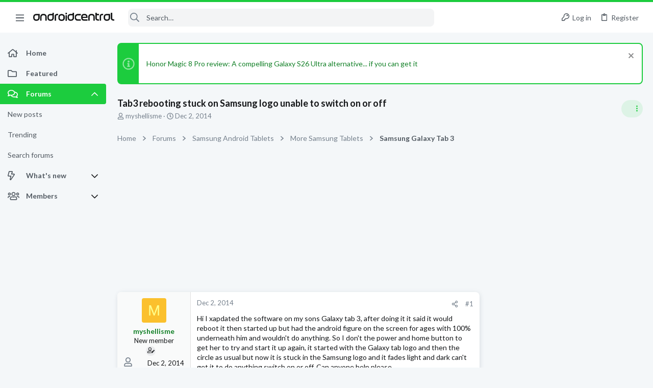

--- FILE ---
content_type: text/css; charset=utf-8
request_url: https://forums.androidcentral.com/css.php?css=public%3Amessage.less&s=5&l=1&d=1756317533&k=e33d48ab1df121e8a6c844ec96217197e19c8ca5
body_size: 6775
content:
@charset "UTF-8";

/********* public:message.less ********/
.button-text #icon-passkey-key,.button-text #icon-passkey-head,.button-text #icon-passkey-body{fill:#1ccc3e !important}.button.button--provider--passkey .button-text{gap:4px}.message+.message,.message.message--bordered{border-top:1px solid #e0e0e0}.message.is-mod-selected,.block--messages .message.is-mod-selected{background:#e8faec}.message.is-mod-selected .message-cell--user,.block--messages .message.is-mod-selected .message-cell--user,.message.is-mod-selected .message-cell--main,.block--messages .message.is-mod-selected .message-cell--main,.message.is-mod-selected .message-cell--vote,.block--messages .message.is-mod-selected .message-cell--vote{background:#e8faec}.message.is-mod-selected .message-userArrow:after,.block--messages .message.is-mod-selected .message-userArrow:after{border-right-color:#e8faec}.message-inner{display:flex}.message-inner+.message-inner{border-top:1px solid #e0e0e0}.message-cell{display:block;vertical-align:top;padding:12px}.message--quickReply .message-cell>.formRow:last-child>dd{padding-bottom:0}.message-cell.message-cell--closer{padding:12px}.message-cell.message-cell--closer.message-cell--user{flex:0 0 144px}.message--simple .message-cell.message-cell--closer.message-cell--user{flex:0 0 94px}.message-cell.message-cell--closer.message-cell--action{flex:0 0 64px}.message-cell.message-cell--user,.message-cell.message-cell--action{position:relative;background:#f9fafa;border-right:1px solid #e0e0e0;min-width:0}.message-cell.message-cell--vote{position:relative;background:#f9fafa;border-left:1px solid #e0e0e0;border-right:0;padding-top:0;padding-bottom:0;padding:0}.message--solution .message-cell.message-cell--vote{background:#e8fee7}.message--solution .message-cell.message-cell--vote .contentVote{color:#08910c}.message-cell.message-cell--vote .solutionIcon{margin-top:12px}.message-cell.message-cell--user{flex:0 0 144px}.message--simple .message-cell.message-cell--user{flex:0 0 94px}.message-cell.message-cell--action{flex:0 0 64px}.message-cell.message-cell--main{flex:1 1 auto;width:100%;min-width:0}.message-cell.message-cell--main.is-editing{padding:0}.message-cell.message-cell--main .block{margin:0}.message-cell.message-cell--main .block-container{margin:0;border:none}.message-cell.message-cell--alert{font-size:1.3rem;flex:1 1 auto;width:100%;min-width:0;color:#535b63;background:#bef6c9}.message-cell.message-cell--alert a{color:#1ccc3e}.message-cell.message-cell--extra{flex:0 0 180 + 2 * (12px);border-left:1px solid #e0e0e0;background:#f9fafa}.message-cell.message-cell--extra .formRow-explain{margin:12px 0 0;font-size:1.3rem;color:#76818d;font-size:80%}.message-cell.message-cell--extra .formRow-explain a{color:inherit;text-decoration:underline}.message-cell.message-cell--header,.message-cell.message-cell--solutionHeader{flex:1 1 auto;width:100%;min-width:0;padding:15px 15px;margin:0}.message-cell.message-cell--header{font-weight:400;text-decoration:none;font-size:1.5rem;color:#141618;background:transparent;border-bottom:1px solid #e0e0e0;border-bottom:none}.message-cell.message-cell--header a{color:inherit;text-decoration:none}.message-cell.message-cell--header a:hover{text-decoration:underline}.message-cell.message-cell--solutionHeader{color:#08910c;font-size:1.5rem;background:#e8fee7;border-left:2px solid #3df543}.message-main{height:100%;display:flex;flex-direction:column;width:100%;min-width:0}.has-browser-safari .uix_message--condensed .message-main{height:auto}.message-content{flex:1 1 auto;min-height:1px;max-width:100%}.message-footer{margin-top:auto}.message-expandWrapper{position:relative;overflow:hidden;-webkit-transition: -xf-height height ease;transition: -xf-height height ease}.message-expandWrapper .message-expandContent{max-height:250px;overflow:hidden}.message-expandWrapper .message-expandContent--small{max-height:160px}.message-expandWrapper.is-expandable .message-expandLink{display:block}.message-expandWrapper.is-expanded .message-expandContent{max-height:none}.message-expandWrapper.is-expanded .message-expandLink{display:none}.message-column{display:flex;flex-direction:column;align-items:center}.message-expandLink{display:none;position:absolute;top:60%;bottom:0;left:0;right:0;cursor:pointer;z-index:100;background:transparent;background:linear-gradient(to bottom, rgba(255,255,255,0) 0%, #fff 70%)}.message-expandLink:empty{cursor:auto;background:transparent;background:linear-gradient(to bottom, rgba(255,255,255,0) 0%, #fff 100%)}.message-expandLink a{position:absolute;bottom:12px;left:0;right:0;text-align:center;font-size:1.3rem;color:#1ccc3e;text-decoration:none}.message-microdata{display:none}form.message--simple .message-cell--main{flex-direction:column;padding:15px}.message--quickReply .message-cell--main{flex-direction:column;padding:12px}@media (max-width:650px){.message:not(.message--forceColumns) .message-inner{display:block}.message:not(.message--forceColumns) .message-cell{display:block}.message:not(.message--forceColumns) .message-cell:before,.message:not(.message--forceColumns) .message-cell:after{content:" ";display:table}.message:not(.message--forceColumns) .message-cell:after{clear:both}.message:not(.message--forceColumns) .message-cell.message-cell--user{width:auto;border-right:none;border-bottom:1px solid #e0e0e0}.message:not(.message--forceColumns) .message-cell.message-cell--vote{width:auto;border-left:none;border-top:1px solid #e0e0e0}.message:not(.message--forceColumns) .message-cell.message-cell--vote .solutionIcon{margin-top:0}.message:not(.message--forceColumns) .message-cell.message-cell--extra{width:auto;border-left:none;border-top:1px solid #e0e0e0}.message:not(.message--forceColumns) .message-column{flex-direction:row;justify-content:space-evenly}.message--simple:not(.message--forceColumns) .message-cell.message-cell--user,.message--quickReply:not(.message--forceColumns) .message-cell.message-cell--user{display:none}}.message-userArrow{position:absolute;top:24px;right:-1px;border:12px solid transparent;border-left-width:0;border-right-color:#e0e0e0;display:none}.message-userArrow:after{position:absolute;top:-11px;right:-12px;content:"";border:11px solid transparent;border-left-width:0;border-right-color:#fff}.message-avatar{text-align:center}.message-avatar .avatar{vertical-align:bottom;max-width:120px;max-height:120px}.message-avatar-wrapper{position:relative;display:inline-block;vertical-align:bottom;margin-bottom:.5em}.message-avatar-wrapper .message-avatar-online{position:absolute;left:50%;margin-left:-.615em;bottom:-.5em;border-radius:50%;background:#fff;line-height:0;border:#fff solid 2px}.message-avatar-wrapper .message-avatar-online:before{content:"";height:1em;vertical-align:-0.125em;background-color:currentColor;width:.969em;mask:url('/styles/fa/regular/user-circle.svg?v=5.15.3') no-repeat center;-webkit-mask:url('/styles/fa/regular/user-circle.svg?v=5.15.3') no-repeat center;line-height:1;font-weight:bold;color:#7fb900;border-radius:50%;display:inline-block;mask-size:98%}.message-name{font-weight:700;font-size:inherit;text-align:center;margin:0}.message-userTitle{font-size:1.3rem;font-weight:normal;text-align:center;margin:0}.message-userBanner.userBanner{margin-top:3px}@media (min-width:650px){.message-userBanner.userBanner{display:block}}.message-userExtras{font-size:1.3rem}.message-userExtras dl.pairs dt:after{content:''}.message-userExtras .pairs{display:flex;align-items:center;margin-top:3px}.message-userExtras .pairs i{font-size:18px}.message-userExtras .pairs dd{min-width:0;max-width:100%;white-space:nowrap;overflow:hidden;text-overflow:ellipsis;text-align:left}.message--deleted .message-userDetails{display:none}.message--deleted .message-avatar .avatar{width:48px;height:48px;font-size:29px}@media (min-width:650px){.message-userDetails{text-align:center}}@media (max-width:650px){.uix_messagePostBitWrapper{display:flex;flex-grow:1;flex-direction:column;min-width:0;max-width:100%}.message:not(.message--forceColumns) .message-userArrow{top:auto;right:auto;bottom:-1px;left:24px;border:none;border:12px solid transparent;border-top-width:0;border-bottom-color:#e0e0e0}.message:not(.message--forceColumns) .message-userArrow:after{top:auto;right:auto;left:-11px;bottom:-12px;border:none;border:11px solid transparent;border-top-width:0;border-bottom-color:#fff}.message:not(.message--forceColumns).is-mod-selected .message-userArrow:after{border-color:transparent;border-bottom-color:#e8faec}.message:not(.message--forceColumns) .message-user{display:flex}.message:not(.message--forceColumns) .message-avatar{margin-bottom:0}.message:not(.message--forceColumns) .message-avatar .avatar{width:48px;height:48px;font-size:29px}.message:not(.message--forceColumns) .message-avatar .avatar+.message-avatar-online{left:auto;right:0}.message:not(.message--forceColumns) .message-userDetails{flex:1;min-width:0;padding-left:12px;width:100%}.message:not(.message--forceColumns) .message-userExtras{display:flex;flex-wrap:wrap;align-items:center;padding-left:12px;padding-top:4px}.message:not(.message--forceColumns) .message-userExtras .pairs{margin-right:12px;line-height:1.3}.message:not(.message--forceColumns) .message-name{text-align:left}.message:not(.message--forceColumns) .message-userTitle,.message:not(.message--forceColumns) .message-userBanner.userBanner{display:inline-block;text-align:left;margin:0}.message:not(.message--forceColumns) .message--deleted .message-userDetails{display:block}}.message-content{position:relative}.message-content .js-selectToQuoteEnd{height:0;font-size:0;overflow:hidden}.message--multiQuoteList .message-content{min-height:80px;max-height:120px;overflow:hidden}.message--multiQuoteList .message-content .message-body{pointer-events:none}.message-attribution{color:#76818d;font-size:1.3rem;border-bottom:1px solid #e0e0e0;padding-bottom:3px;border-width:0;border-style:solid;padding-bottom:12px;display:flex;align-items:center;justify-content:space-between}.message-attribution.message-attribution--plain{border-bottom:none;font-size:inherit}.message-attribution.message-attribution--split{display:flex;align-items:flex-end;flex-wrap:wrap;grid-gap:12px}.message-attribution.message-attribution--split .message-attribution-opposite{margin-left:auto}.message-attribution-main{float:left;margin-right:12px}.message-attribution-opposite{float:right}.message-attribution-opposite.message-attribution-opposite--list{display:flex;line-height:1;list-style:none;margin:0;padding:0}.message-attribution-opposite.message-attribution-opposite--list>li{margin-left:14px}.message-attribution-opposite.message-attribution-opposite--list>li:first-child{margin-left:0}.message-attribution-opposite a{color:inherit}.message-attribution-opposite a:hover{text-decoration:none;color:#0a4a16}.message-attribution-gadget{display:inline-block;margin:-3px -7px;padding:3px 7px}.message-attribution-source{font-size:1.3rem;margin-bottom:4px}.message-attribution-user{font-weight:700}.message-attribution-user .avatar{display:none}.message-attribution-user .attribution{display:inline;font-size:inherit;font-weight:inherit;margin:0}.message-newIndicator,a.message-newIndicator{font-size:90%;color:#000;background:#1ccc3e;border-radius:4px;padding-top:1px;padding-right:4px;padding-bottom:1px;padding-left:4px;white-space:nowrap}a.message-newIndicator:hover{color:#000}.message-minorHighlight{font-size:1.3rem;color:#141618;padding-left:12px;padding-right:12px}.message-fields{margin:12px 0;padding:12px;padding-top:0;margin:0}.message--simple .message-fields{margin-top:12px;margin-bottom:12px}.message-fields:last-child{margin-bottom:0}.message-fields dt,.message-fields dd{vertical-align:top}.message-fields .pairs dd{display:inline-block}.message-body{margin:12px 0;font-family:Lato,-apple-system,BlinkMacSystemFont,'Segoe UI','Oxygen','Ubuntu','Cantarell','Fira Sans','Droid Sans','Helvetica Neue',sans-serif;padding-bottom:12px;margin:0}.message-body:before,.message-body:after{content:" ";display:table}.message-body:after{clear:both}.message--simple .message-body{margin-bottom:12px}.message-body:last-child{margin-bottom:0}.message-body .message-title{font-size:1.5rem;font-weight:400;margin:0 0 12px 0;padding:0}.message-attachments{margin:.5em 0;background:#f3f4f5;padding:12px;margin-top:0;margin-bottom:12px}.message-attachments-list{list-style:none;margin:0;padding:0}.message-lastEdit{margin-top:.5em;color:#76818d;font-size:1.2rem;text-align:right;padding:0 12px 12px}.message-signature{margin-top:12px;font-size:1.3rem;color:#76818d;border-top:1px solid #e0e0e0;padding-top:12px;padding-bottom:12px;margin-top:0}.message-actionBar .actionBar-set{font-size:1.3rem}.message .likesBar{margin-top:12px;padding:12px;background:none;border-width:0;border-style:solid;padding:0;padding-bottom:12px;margin:0}.message .reactionsBar{margin-top:12px;padding:12px;background:none;border-width:0;border-style:solid;padding:0;padding-bottom:12px;margin:0}.message-historyTarget{margin-top:12px}.message-gradient{position:absolute;bottom:0;left:0;right:0;height:60px;background:#fff;background:linear-gradient(to bottom, rgba(255,255,255,0) 0%, #fff 90%)}.message-responses{margin-top:12px;font-size:1.3rem}.message-responses .editorPlaceholder .input{font-size:inherit}.message-responseRow{margin-top:-1px;background:#f9fafa;border:1px solid #e0e0e0;padding:12px}.message-responseRow.message-responseRow--likes,.message-responseRow.message-responseRow--reactions{display:none;opacity:0;-webkit-transition: all .2s ease, -xf-opacity .2s ease;transition: all .2s ease, -xf-opacity .2s ease;overflow-y:hidden;height:0;-webkit-transition-property:all,-xf-height;transition-property:all,-xf-height;align-items:center}.message-responseRow.message-responseRow--likes.is-active,.message-responseRow.message-responseRow--reactions.is-active{display:flex;opacity:1}.message-responseRow.message-responseRow--likes.is-transitioning,.message-responseRow.message-responseRow--reactions.is-transitioning{display:flex}.message-responseRow.message-responseRow--likes.is-active,.message-responseRow.message-responseRow--reactions.is-active{height:auto;overflow-y:visible}.message-responseRow.message-responseRow--likes.is-transitioning,.message-responseRow.message-responseRow--reactions.is-transitioning{overflow-y:hidden}@media (max-width:650px){.message:not(.message--forceColumns) .message-attribution-user .avatar{display:inline-flex;width:1.96rem;height:1.96rem;font-size:1rem}.message:not(.message--forceColumns) .message-content{min-height:1px}}@media (max-width:480px){.message-signature{display:none}}.message-menuGroup{display:inline-block}.message-menuTrigger{display:inline-block}.message-menuTrigger:after{display:inline-block;content:"";height:1em;vertical-align:-0.125em;background-color:currentColor;width:1.2em;mask:url('/styles/fa/solid/caret-down.svg?v=5.15.3') no-repeat center;-webkit-mask:url('/styles/fa/solid/caret-down.svg?v=5.15.3') no-repeat center;text-align:right}.message-menuTrigger:hover:after{color:black}.message-menu-section--editDelete .menu-linkRow{font-weight:700;font-size:1.4rem}.message-menu-link--delete i:after{display:inline-block;content:"";height:1em;vertical-align:-0.125em;background-color:currentColor;width:1.28571429em;mask:url('/styles/fa/regular/trash-alt.svg?v=5.15.3') no-repeat center;-webkit-mask:url('/styles/fa/regular/trash-alt.svg?v=5.15.3') no-repeat center}.message-menu-link--edit i:after{display:inline-block;content:"";height:1em;vertical-align:-0.125em;background-color:currentColor;width:1.28571429em;mask:url('/styles/fa/regular/edit.svg?v=5.15.3') no-repeat center;-webkit-mask:url('/styles/fa/regular/edit.svg?v=5.15.3') no-repeat center}.message-menu-link--report i:after{display:inline-block;content:"";height:1em;vertical-align:-0.125em;background-color:currentColor;width:1.28571429em;mask:url('/styles/fa/regular/frown.svg?v=5.15.3') no-repeat center;-webkit-mask:url('/styles/fa/regular/frown.svg?v=5.15.3') no-repeat center}.message-menu-link--warn i:after{display:inline-block;content:"";height:1em;vertical-align:-0.125em;background-color:currentColor;width:1.28571429em;mask:url('/styles/fa/regular/exclamation-triangle.svg?v=5.15.3') no-repeat center;-webkit-mask:url('/styles/fa/regular/exclamation-triangle.svg?v=5.15.3') no-repeat center}.message-menu-link--spam i:after{display:inline-block;content:"";height:1em;vertical-align:-0.125em;background-color:currentColor;width:1.28571429em;mask:url('/styles/fa/regular/ban.svg?v=5.15.3') no-repeat center;-webkit-mask:url('/styles/fa/regular/ban.svg?v=5.15.3') no-repeat center}.message-menu-link--ip i:after{display:inline-block;content:"";height:1em;vertical-align:-0.125em;background-color:currentColor;width:1.28571429em;mask:url('/styles/fa/regular/sitemap.svg?v=5.15.3') no-repeat center;-webkit-mask:url('/styles/fa/regular/sitemap.svg?v=5.15.3') no-repeat center}.message-menu-link--history i:after{display:inline-block;content:"";height:1em;vertical-align:-0.125em;background-color:currentColor;width:1.28571429em;mask:url('/styles/fa/regular/history.svg?v=5.15.3') no-repeat center;-webkit-mask:url('/styles/fa/regular/history.svg?v=5.15.3') no-repeat center}.message-menu-link--follow i:after{display:inline-block;content:"";height:1em;vertical-align:-0.125em;background-color:currentColor;width:1.28571429em;mask:url('/styles/fa/regular/user-plus.svg?v=5.15.3') no-repeat center;-webkit-mask:url('/styles/fa/regular/user-plus.svg?v=5.15.3') no-repeat center}.message-menu-link--ignore i:after{display:inline-block;content:"";height:1em;vertical-align:-0.125em;background-color:currentColor;width:1.28571429em;mask:url('/styles/fa/regular/user-times.svg?v=5.15.3') no-repeat center;-webkit-mask:url('/styles/fa/regular/user-times.svg?v=5.15.3') no-repeat center}.message-menu-link--share i:after{display:inline-block;content:"";height:1em;vertical-align:-0.125em;background-color:currentColor;width:1.28571429em;mask:url('/styles/fa/regular/share-alt.svg?v=5.15.3') no-repeat center;-webkit-mask:url('/styles/fa/regular/share-alt.svg?v=5.15.3') no-repeat center}.message-articleUserInfo{background:#f9fafa;border-top:1px solid #e0e0e0}.message-articleUserInfo:last-child{border-bottom-left-radius:7px;border-bottom-right-radius:7px}.message-articleUserInfo .contentRow-figure{width:120px;text-align:center}.message-articleUserInfo .contentRow-main{padding-left:24px;text-align:left}@media (max-width:650px){.message-articleUserInfo .contentRow-figure{width:auto}.message-articleUserInfo .contentRow-main{padding-left:15px}}.message-articleWrittenBy{color:#76818d;font-size:1.3rem}.message-articleUserName{font-weight:700;font-size:1.7rem;margin:0;display:inline}.message-articleUserBlurb,.message-articleUserBlurb div{font-size:1.3rem;display:inline}.message-articleUserAbout{font-size:1.3rem;margin:.5em 0}.message-articleUserBanners .userBanner{margin-bottom:3px}.message-articleUserStats{font-size:1.3rem;color:#76818d}@media (max-width:480px){.message-articleUserStats{display:none}}.comment-inner{display:table;table-layout:fixed;width:100%}.comment-avatar{display:table-cell;width:24px;vertical-align:top}.comment-avatar .avatar,.comment-avatar img{vertical-align:bottom}.comment-main{display:table-cell;padding-left:12px;vertical-align:top}.comment-contentWrapper{margin-bottom:12px}.message-responses .comment-actionBar.actionBar{padding:0}.message-responses .comment-actionBar .actionBar-set.actionBar-set--internal{padding:0}.comment-user{font-weight:700}.comment-body{display:inline}.comment-note{color:#76818d;font-size:1.2rem}.comment-input{display:block;height:2.34em;margin-bottom:12px}.comment-actionBar .actionBar-set{color:#76818d}.comment-likes,.comment-reactions{display:none;opacity:0;-webkit-transition: all .2s ease, -xf-opacity .2s ease;transition: all .2s ease, -xf-opacity .2s ease;overflow-y:hidden;height:0;-webkit-transition-property:all,-xf-height;transition-property:all,-xf-height;margin-top:12px;font-size:1.3rem;align-items:center}.comment-likes.is-active,.comment-reactions.is-active{display:flex;opacity:1}.comment-likes.is-transitioning,.comment-reactions.is-transitioning{display:flex}.comment-likes.is-active,.comment-reactions.is-active{height:auto;overflow-y:visible}.comment-likes.is-transitioning,.comment-reactions.is-transitioning{overflow-y:hidden}.actionBar{padding:12px;margin:-12px;margin-top:0}.actionBar:before,.actionBar:after{content:" ";display:table}.actionBar:after{clear:both}.actionBar-set.actionBar-set--internal{float:left;margin-left:-3px}.actionBar-set.actionBar-set--internal>.actionBar-action:first-child{margin-left:0}.actionBar-set.actionBar-set--external{float:right;margin-right:-3px}.actionBar-set.actionBar-set--external>.actionBar-action:last-child{margin-right:0}.formSubmitRow.formSubmitRow--messageQr .formSubmitRow-controls{text-align:center;padding-left:0;padding-right:0;margin-left:12px;margin-right:12px}@media (max-width:540px){.formSubmitRow.formSubmitRow--messageQr .formSubmitRow-controls{text-align:right}}.menu .formSubmitRow.formSubmitRow--messageQr .formSubmitRow-controls{text-align:right}.comment-content .messageNotice,.messageNotice{margin:12px 0;padding:12px 12px;color:#535b63;background:#bef6c9;font-size:1.3rem;border-left:2px solid #1ccc3e;background:#f3f4f5;margin-top:0}.comment-content .messageNotice.messageNotice--deleted,.messageNotice.messageNotice--deleted{border-left:2px solid #f53d43;border-left-width:1px;background:#fee7e8;color:#91080c}.comment-content .messageNotice.messageNotice--deleted a,.messageNotice.messageNotice--deleted a{color:inherit !important;text-decoration:underline !important}.comment-content .messageNotice.messageNotice--deleted:before,.messageNotice.messageNotice--deleted:before,.comment-content .messageNotice.messageNotice--deleted a,.messageNotice.messageNotice--deleted a{color:inherit}.comment-content .messageNotice.messageNotice--nested,.messageNotice.messageNotice--nested{border-left-width:1px}.comment-content .messageNotice:not(.messageNotice--highlighted) a,.messageNotice:not(.messageNotice--highlighted) a,.comment-content .messageNotice:not(.messageNotice--highlighted) a:hover,.messageNotice:not(.messageNotice--highlighted) a:hover{color:#1ccc3e}.comment-content .messageNotice:before,.messageNotice:before{display:inline-block;padding-right:.2em;font-size:125%;color:#1ccc3e;vertical-align:middle;font-size:15px !important}.comment-content .messageNotice.messageNotice--highlighted,.messageNotice.messageNotice--highlighted{color:#141618;background:#f3f4f5;border-left-color:#1ccc3e}.comment-content .messageNotice.messageNotice--highlighted:before,.messageNotice.messageNotice--highlighted:before{color:#141618}.comment-content .messageNotice.messageNotice--deleted:before,.messageNotice.messageNotice--deleted:before{display:inline-block;content:"";height:1em;vertical-align:-0.125em;background-color:currentColor;width:1.28571429em;mask:url('/styles/fa/regular/trash-alt.svg?v=5.15.3') no-repeat center;-webkit-mask:url('/styles/fa/regular/trash-alt.svg?v=5.15.3') no-repeat center}.comment-content .messageNotice.messageNotice--moderated:before,.messageNotice.messageNotice--moderated:before{display:inline-block;content:"";height:1em;vertical-align:-0.125em;background-color:currentColor;width:1.28571429em;mask:url('/styles/fa/regular/shield.svg?v=5.15.3') no-repeat center;-webkit-mask:url('/styles/fa/regular/shield.svg?v=5.15.3') no-repeat center}.comment-content .messageNotice.messageNotice--warning:before,.messageNotice.messageNotice--warning:before{display:inline-block;content:"";height:1em;vertical-align:-0.125em;background-color:currentColor;width:1.28571429em;mask:url('/styles/fa/regular/exclamation-triangle.svg?v=5.15.3') no-repeat center;-webkit-mask:url('/styles/fa/regular/exclamation-triangle.svg?v=5.15.3') no-repeat center}.comment-content .messageNotice.messageNotice--ignored:before,.messageNotice.messageNotice--ignored:before{display:inline-block;content:"";height:1em;vertical-align:-0.125em;background-color:currentColor;width:1.28571429em;mask:url('/styles/fa/regular/microphone-slash.svg?v=5.15.3') no-repeat center;-webkit-mask:url('/styles/fa/regular/microphone-slash.svg?v=5.15.3') no-repeat center}@media (min-width:900px){.block:not(.block--messages) .block-container:not(.block-container--noStripRadius)>.block-body:first-child>.message:first-child .message-inner:first-of-type .message-cell:first-child,.block:not(.block--messages) .block-topRadiusContent.message .message-inner:first-of-type .message-cell:first-child,.block:not(.block--messages) .block-topRadiusContent>.message:first-child .message-inner:first-of-type .message-cell:first-child{border-top-left-radius:7px}.block:not(.block--messages) .block-container:not(.block-container--noStripRadius)>.block-body:first-child>.message:first-child .message-inner:first-of-type .message-cell:last-child,.block:not(.block--messages) .block-topRadiusContent.message .message-inner:first-of-type .message-cell:last-child,.block:not(.block--messages) .block-topRadiusContent>.message:first-child .message-inner:first-of-type .message-cell:last-child{border-top-right-radius:7px}.block:not(.block--messages) .block-container:not(.block-container--noStripRadius)>.block-body:last-child>.message:last-child .message-inner:last-of-type .message-cell:first-child,.block:not(.block--messages) .block-bottomRadiusContent.message .message-inner:last-of-type .message-cell:first-child,.block:not(.block--messages) .block-bottomRadiusContent>.message:last-child .message-inner:last-of-type .message-cell:first-child{border-bottom-left-radius:7px}.block:not(.block--messages) .block-container:not(.block-container--noStripRadius)>.block-body:last-child>.message:last-child .message-inner:last-of-type .message-cell:last-child,.block:not(.block--messages) .block-bottomRadiusContent.message .message-inner:last-of-type .message-cell:last-child,.block:not(.block--messages) .block-bottomRadiusContent>.message:last-child .message-inner:last-of-type .message-cell:last-child{border-bottom-right-radius:7px}}.block--messages .block-container,.js-quickReply .block-container{background:none;border:none;box-shadow:none;border-radius:0;overflow:visible;padding:0}.block--messages.block .message,.js-quickReply.block .message,.block--messages .block-row,.js-quickReply .block-row{color:#141618;background:#fff;border-width:0;border-style:solid;border-top-color:#e0e0e0;border-right-color:#e0e0e0;border-bottom-color:#e0e0e0;border-left-color:#e0e0e0;border-radius:8px;box-shadow:0 4px 8px 0 rgba(107,119,128,0.12),2px 0 8px rgba(107,119,128,0.08);border:none}.block--messages.block .message+.message,.js-quickReply.block .message+.message,.block--messages .block-row+.message,.js-quickReply .block-row+.message,.block--messages.block .message+.block-row,.js-quickReply.block .message+.block-row,.block--messages .block-row+.block-row,.js-quickReply .block-row+.block-row{margin-top:15px}.block--messages .block-filterBar,.js-quickReply .block-filterBar{border-width:0;border-style:solid;border-top-color:#e0e0e0;border-right-color:#e0e0e0;border-bottom-color:#e0e0e0;border-left-color:#e0e0e0;border-radius:8px;margin-bottom:15px}.block--messages .message-spacer+.message,.js-quickReply .message-spacer+.message,.block--messages .message-spacer+.block-row,.js-quickReply .message-spacer+.block-row{margin-top:15px}.block--messages .message-inner .message-cell,.js-quickReply .message-inner .message-cell{border-radius:0}.block--messages .message-inner:first-of-type .message-cell:first-child,.js-quickReply .message-inner:first-of-type .message-cell:first-child{border-top-left-radius:7px}.block--messages .message-inner:first-of-type .message-cell:last-child,.js-quickReply .message-inner:first-of-type .message-cell:last-child{border-top-right-radius:7px}.block--messages .message-inner:last-of-type .message-cell:first-child,.js-quickReply .message-inner:last-of-type .message-cell:first-child{border-bottom-left-radius:7px}.block--messages .message-inner:last-of-type .message-cell:last-child,.js-quickReply .message-inner:last-of-type .message-cell:last-child{border-bottom-right-radius:7px}@media (max-width:650px){.block--messages .message-inner .message-cell,.js-quickReply .message-inner .message-cell{border-radius:0}.block--messages .message-inner:first-of-type .message-cell:first-child,.js-quickReply .message-inner:first-of-type .message-cell:first-child{border-top-left-radius:7px;border-top-right-radius:7px}.block--messages .message-inner:last-of-type .message-cell:last-child,.js-quickReply .message-inner:last-of-type .message-cell:last-child{border-bottom-left-radius:7px;border-bottom-right-radius:7px}.block--messages .message--simple .message-cell--user+.message-cell,.js-quickReply .message--simple .message-cell--user+.message-cell{border-radius:0;border-top-left-radius:7px;border-top-right-radius:7px}}@media (max-width:900px){.block--messages .message,.js-quickReply .message,.block--messages.block .message,.js-quickReply.block .message,.block--messages .block-row,.js-quickReply .block-row,.block--messages .block-filterBar,.js-quickReply .block-filterBar{border-left:none;border-right:none;border-radius:0}.block--messages .message .message-inner .message-cell,.js-quickReply .message .message-inner .message-cell{border-radius:0}.block--messages .message .message-inner .message-cell:first-child,.js-quickReply .message .message-inner .message-cell:first-child,.block--messages .message .message-inner .message-cell:last-child,.js-quickReply .message .message-inner .message-cell:last-child{border-radius:0}.block--messages .message--simple .message-cell--user+.message-cell,.js-quickReply .message--simple .message-cell--user+.message-cell{border-radius:0}}.message--article.is-moderated{background:#f3f4f5}.message--article.is-deleted{opacity:.65}.message--articlePreview{display:flex;flex-direction:column;min-width:0;margin-bottom:15px;overflow:hidden}.message--articlePreview:last-child{margin-bottom:0}.message--articlePreview .articlePreview-main{display:flex;flex-direction:column;flex:1 1 auto}.message--articlePreview .articlePreview-image{flex:0 0 auto;width:100%;max-width:750px;background:center / cover #f9fafa no-repeat;text-decoration:none}.message--articlePreview .articlePreview-image>img{display:block;width:100%;aspect-ratio:4 / 3;object-fit:cover}.message--articlePreview .articlePreview-image+.articlePreview-text .bbImageWrapper,.message--articlePreview .articlePreview-image+.articlePreview-text .bbImage{display:none}.message--articlePreview .articlePreview-text{flex:1 1 auto;display:flex;min-width:0;flex-direction:column;padding:12px}.message--articlePreview .articlePreview-text .bbWrapper{position:relative;max-height:11.2em;overflow:hidden}.message--articlePreview .articlePreview-text .bbWrapper:after{content:'';position:absolute;bottom:0;right:0;text-align:right;width:75%;height:1.4em;background:linear-gradient(to right, rgba(255,255,255,0), #fff)}.message--articlePreview .articlePreview-title{margin:0;font-size:1.5rem}.message--articlePreview .articlePreview-content{flex:1 1 auto}.message--articlePreview .articlePreview-links{text-align:right;padding-top:15px}.message--articlePreview .articlePreview-statuses{float:left;display:flex;list-style:none;margin:0;padding:0}.message--articlePreview .articlePreview-statuses>li{margin-right:8px}.message--articlePreview .articlePreview-statuses .message-newIndicator{font-size:1.3rem}.message--articlePreview .articlePreview-footer{padding:0 15px}.message--articlePreview .articlePreview-meta{display:flex;align-items:center;border-top:solid 1px #e0e0e0;padding:15px 0;color:#76818d;font-size:1.3rem}.message--articlePreview .articlePreview-meta>li{margin-right:15px}.message--articlePreview .articlePreview-meta>li:last-child{margin-right:0}.message--articlePreview .articlePreview-replies{white-space:nowrap}.message--articlePreview .articlePreview-by,.message--articlePreview .articlePreview-repliesLabel{display:none}.block--articles.block--messages.block--expanded .article-title{margin:0 0 5px;font-size:2rem;font-weight:400}.block--articles.block--messages.block--expanded .message-snippet-link{margin-top:.5em;text-align:center}.block--articles.block--messages.block--expanded .message+.message{margin-top:24px}@supports (display: grid){@media (min-width:650px){.block--previews .block-body{display:grid;gap:15px;grid-template-rows:auto;grid-template-columns:repeat(2, 1fr);grid-template-areas:"a a"}.block--previews .block-body>.message:first-of-type:last-of-type{grid-area:a}.block--previews .block-body>.message--articlePreview{margin-bottom:0}.block--previews .block-body>.message--articlePreview:nth-of-type(-n+5) .articlePreview-title{font-size:1.7rem}.block--previews .block-body>.message--articlePreview:nth-of-type(-n+5) .articlePreview-image{max-width:none}.block--previews .block-body>.message--articlePreview:nth-of-type(-n+5) .articlePreview-image>img{aspect-ratio:5 / 3}.block--previews .block-body>.message--articlePreview:nth-of-type(-n+5) .articlePreview-meta .articlePreview-by{display:block}.block--previews .block-body>.message--articlePreview:first-of-type{grid-area:a}.block--previews .block-body>.message--articlePreview:first-of-type .articlePreview-title{font-size:2rem}.block--previews .block-body>.message--articlePreview:first-of-type .articlePreview-meta{border-top:none}.block--previews .block-body>.message--articlePreview:first-of-type .articlePreview-main{flex-direction:row-reverse}.block--previews .block-body>.message--articlePreview:first-of-type .articlePreview-image{width:50%;height:100%}.block--previews .block-body>.message--articlePreview:first-of-type .articlePreview-image>img{height:100%}}@media (min-width:900px){.p-body-main:not(.p-body-main--withSidebar) .block--previews .block-body{grid-template-columns:repeat(4, 1fr);grid-template-areas:"a a a a" "b_1 b_1 b_2 b_2" "b_3 b_3 b_4 b_4"}.p-body-main:not(.p-body-main--withSidebar) .block--previews .block-body>.message:first-of-type:last-of-type{grid-area:a}.p-body-main:not(.p-body-main--withSidebar) .block--previews .block-body>.message--articlePreview:nth-of-type(1){grid-area:a}.p-body-main:not(.p-body-main--withSidebar) .block--previews .block-body>.message--articlePreview:nth-of-type(2){grid-area:b_1}.p-body-main:not(.p-body-main--withSidebar) .block--previews .block-body>.message--articlePreview:nth-of-type(3){grid-area:b_2}.p-body-main:not(.p-body-main--withSidebar) .block--previews .block-body>.message--articlePreview:nth-of-type(4){grid-area:b_3}.p-body-main:not(.p-body-main--withSidebar) .block--previews .block-body>.message--articlePreview:nth-of-type(5){grid-area:b_4}}@media (min-width:1200px){.p-body-main--withSidebar .block--previews .block-body{grid-template-columns:repeat(4, 1fr);grid-template-areas:"a a a a" "b_1 b_1 b_2 b_2" "b_3 b_3 b_4 b_4"}.p-body-main--withSidebar .block--previews .block-body>.message:first-of-type:last-of-type{grid-area:a}.p-body-main--withSidebar .block--previews .block-body>.message--articlePreview:nth-of-type(1){grid-area:a}.p-body-main--withSidebar .block--previews .block-body>.message--articlePreview:nth-of-type(2){grid-area:b_1}.p-body-main--withSidebar .block--previews .block-body>.message--articlePreview:nth-of-type(3){grid-area:b_2}.p-body-main--withSidebar .block--previews .block-body>.message--articlePreview:nth-of-type(4){grid-area:b_3}.p-body-main--withSidebar .block--previews .block-body>.message--articlePreview:nth-of-type(5){grid-area:b_4}}}